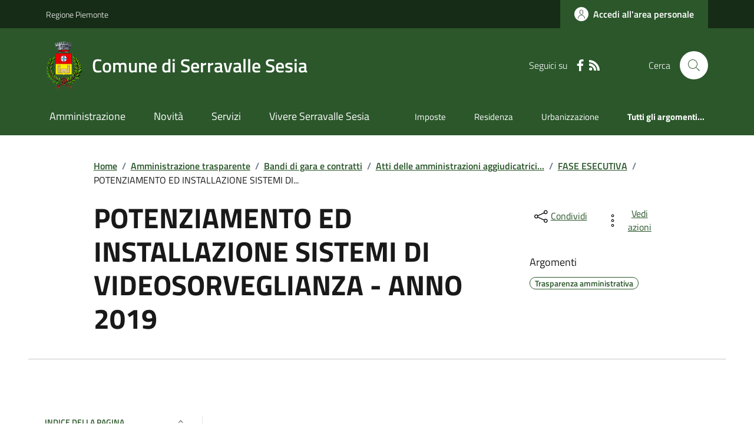

--- FILE ---
content_type: text/html; charset=utf-8
request_url: https://www.comune.serravallesesia.vc.it/Menu?IDDettaglio=243977
body_size: 19569
content:



<!DOCTYPE html>

<html xml:lang="it-IT" xmlns="http://www.w3.org/1999/xhtml" lang="it-IT">
<head id="ctl00_Head"><meta http-equiv="X-UA-Compatible" content="IE=edge" /><title>
	Comune di Serravalle Sesia - POTENZIAMENTO ED INSTALLAZIONE SISTEMI DI VIDEOSORVEGLIANZA - ANNO 2019
</title><meta content="text/html; charset=UTF-8" http-equiv="Content-Type" /><meta charset="UTF-8" /><meta content="text/javascript" http-equiv="Content-Script-Type" /><meta content="text/css" http-equiv="Content-Style-Type" /><meta name="viewport" content="width=device-width, initial-scale=1.0, maximum-scale=6.0" /><meta name="theme-color" content="#317EFB" /><link rel="stylesheet" href="assets\bootstrap-italia\dist\css/bootstrap-italia-comuni.min.css" /><link rel="stylesheet" href="CSS/style.css" /><link rel="stylesheet" href="Css\fontawesome-free-5.15.4-web\css\all.min.css" />

    <script type="text/javascript" src="JS/jquery.min.js"></script>

    <!-- window.__PUBLIC_PATH__ definisce il punto in cui c'è la cartella font di bootstrap italia -->
    <script>window.__PUBLIC_PATH__ = 'assets/bootstrap-italia/dist/fonts'</script>

    <!-- Bootstrap core JS -->
    <script type="text/javascript" async src="assets/bootstrap-italia/dist/js/bootstrap-italia.bundle.min.js"></script>
    <script>
        function loadBootstrapOrRetry() {
            if (typeof bootstrap !== "undefined") {
                // Bootstrap è disponibile, esegui il tuo codice qui
                bootstrap.loadFonts("assets/bootstrap-italia/dist/fonts");
            } else {
                // Bootstrap non è ancora disponibile, ritenta dopo 50 millisecondi
                setTimeout(loadBootstrapOrRetry, 50);              
            }
        }

        // Inizia il ciclo di controllo
        loadBootstrapOrRetry();
    </script>

    <script type="text/javascript" src="script/siscomJS.js?version=2.0"></script>

    <style id="StylePlaceholder" type="text/css"></style>

    <link rel="stylesheet" href="App_Themes\css\stili-custom.css?v=1.0" /><link id="ctl00_CSSSkin" href="CSS/SKIN/srrvllss051/skin.css?v=1" type="text/css" rel="stylesheet" /><link id="ctl00_icoFavicon" rel="icon" type="image/x-icon" class="icoFavicon" /><meta id="MetaDescription" name="DESCRIPTION" content="Sito ufficiale Comune di Serravalle Sesia in provincia di Vercelli in Piemonte. Informazioni sul comune, i servizi, l&#39;amministrazione, la storia." /><meta id="MetaKeywords" name="KEYWORDS" content="Città di Comune di Serravalle Sesia, Comune di Comune di Serravalle Sesia, Comune di Serravalle Sesia, municipio di Comune di Serravalle Sesia, uffici del comune di Comune di Serravalle Sesia, provincia di Vercelli, Regione Piemonte." /><meta id="MetaCopyright" name="COPYRIGHT" content="Copyright Comune di Comune di Serravalle Sesia" /><meta id="MetaAuthor" name="AUTHOR" content="Comune di Comune di Serravalle Sesia" /><meta property="og:title" content="POTENZIAMENTO ED INSTALLAZIONE SISTEMI DI VIDEOSORVEGLIANZA - ANNO 2019" /><meta property="og:type" content="article" /><meta property="og:image" content="null" /><meta property="og:image:width" content="0" /><meta property="og:image:height" content="0" /><meta property="og:url" content="www.comune.serravallesesia.vc.it/Menu?IDDettaglio=243977" /><meta property="og:description" /><meta name="twitter:title" content="POTENZIAMENTO ED INSTALLAZIONE SISTEMI DI VIDEOSORVEGLIANZA - ANNO 2019" /><meta name="twitter:description" /><meta name="twitter:image" content="null" /></head>

<body id="body" class="MenuPushResponsive-push">
    <form name="aspnetForm" method="post" action="./Menu?IDDettaglio=243977" id="aspnetForm" autocomplete="off">
<div>
<input type="hidden" name="__VIEWSTATE" id="__VIEWSTATE" value="/wEPDwULLTE0NTk1NzM0MjkPZBYCZg9kFgQCAQ9kFgICDQ8WAh4EaHJlZgUhQ1NTL1NLSU4vc3Jydmxsc3MwNTEvc2tpbi5jc3M/[base64]////[base64]//////////[base64]/[base64]/ZGQCCw8WAh8CBQQxMjM5ZAIJDxYCHwIFBDEyMzlkGAEFOmN0bDAwJENvbnRlbnRQbGFjZUhvbGRlcjEkY3RsMDAkU2lzY29tVm9jaU1lbnUxJE11bHRpVmlldzEPD2QCA2R73LHJS3itBAoW31MvhL9KIlZ6QtRUTDqHqGsNilZ6ug==" />
</div>

<script type="text/javascript"> $(document).ready(function(){ $(".btn-responsive-home").click(function() { window.location.href = "../../Home"; }); $(".btn-responsive-search").click(function() { window.location.href = "../../Ricerca"; }); }); </script>
<div>

	<input type="hidden" name="__VIEWSTATEGENERATOR" id="__VIEWSTATEGENERATOR" value="8A99A23D" />
</div>

        <div id="ctl00_PanelMasterTop">
	
        


<script type="text/javascript"> function espandiVociMenu(ID) { var nomeSottovoce = 'SottovoceCategoria' + ID; var nomeLabel = 'LabelCategoria' + ID; $("[title='" + nomeSottovoce + "']").toggleClass("show"); if ($("[title='" + nomeLabel + "'").text() == '+') { $("[title='" + nomeLabel + "'").text('-'); $("[title='" + nomeLabel + "'").addClass("expanded"); } else { $("[title='" + nomeLabel + "'").text('+'); $("[title='" + nomeLabel + "'").removeClass("expanded"); }; }</script>
<script type="text/javascript">
    //<![CDATA[
    var __cultureInfo = { "name": "it-IT", "numberFormat": { "CurrencyDecimalDigits": 2, "CurrencyDecimalSeparator": ",", "IsReadOnly": false, "CurrencyGroupSizes": [3], "NumberGroupSizes": [3], "PercentGroupSizes": [3], "CurrencyGroupSeparator": ".", "CurrencySymbol": "€", "NaNSymbol": "Non un numero", "CurrencyNegativePattern": 9, "NumberNegativePattern": 1, "PercentPositivePattern": 1, "PercentNegativePattern": 1, "NegativeInfinitySymbol": "-Infinito", "NegativeSign": "-", "NumberDecimalDigits": 2, "NumberDecimalSeparator": ",", "NumberGroupSeparator": ".", "CurrencyPositivePattern": 2, "PositiveInfinitySymbol": "+Infinito", "PositiveSign": "+", "PercentDecimalDigits": 2, "PercentDecimalSeparator": ",", "PercentGroupSeparator": ".", "PercentSymbol": "%", "PerMilleSymbol": "‰", "NativeDigits": ["0", "1", "2", "3", "4", "5", "6", "7", "8", "9"], "DigitSubstitution": 1 }, "dateTimeFormat": { "AMDesignator": "", "Calendar": { "MinSupportedDateTime": "\/Date(-62135596800000)\/", "MaxSupportedDateTime": "\/Date(253402297199999)\/", "AlgorithmType": 1, "CalendarType": 1, "Eras": [1], "TwoDigitYearMax": 2029, "IsReadOnly": false }, "DateSeparator": "/", "FirstDayOfWeek": 1, "CalendarWeekRule": 2, "FullDateTimePattern": "dddd d MMMM yyyy HH:mm:ss", "LongDatePattern": "dddd d MMMM yyyy", "LongTimePattern": "HH:mm:ss", "MonthDayPattern": "d MMMM", "PMDesignator": "", "RFC1123Pattern": "ddd, dd MMM yyyy HH\u0027:\u0027mm\u0027:\u0027ss \u0027GMT\u0027", "ShortDatePattern": "dd/MM/yyyy", "ShortTimePattern": "HH:mm", "SortableDateTimePattern": "yyyy\u0027-\u0027MM\u0027-\u0027dd\u0027T\u0027HH\u0027:\u0027mm\u0027:\u0027ss", "TimeSeparator": ":", "UniversalSortableDateTimePattern": "yyyy\u0027-\u0027MM\u0027-\u0027dd HH\u0027:\u0027mm\u0027:\u0027ss\u0027Z\u0027", "YearMonthPattern": "MMMM yyyy", "AbbreviatedDayNames": ["dom", "lun", "mar", "mer", "gio", "ven", "sab"], "ShortestDayNames": ["do", "lu", "ma", "me", "gi", "ve", "sa"], "DayNames": ["domenica", "lunedì", "martedì", "mercoledì", "giovedì", "venerdì", "sabato"], "AbbreviatedMonthNames": ["gen", "feb", "mar", "apr", "mag", "giu", "lug", "ago", "set", "ott", "nov", "dic", ""], "MonthNames": ["gennaio", "febbraio", "marzo", "aprile", "maggio", "giugno", "luglio", "agosto", "settembre", "ottobre", "novembre", "dicembre", ""], "IsReadOnly": false, "NativeCalendarName": "calendario gregoriano", "AbbreviatedMonthGenitiveNames": ["gen", "feb", "mar", "apr", "mag", "giu", "lug", "ago", "set", "ott", "nov", "dic", ""], "MonthGenitiveNames": ["gennaio", "febbraio", "marzo", "aprile", "maggio", "giugno", "luglio", "agosto", "settembre", "ottobre", "novembre", "dicembre", ""] }, "eras": [1, "d.C.", null, 0] };//]]>
</script>

<div id="alto" style="display: none"><a href="#contenuto" tabindex="0" title="Link diretto al contenuto della pagina.">Vai al contenuto della pagina.</a></div>
<!--  Fine link per saltare il menu e andare subito al contenuto%-->
<header class="it-header-wrapper" data-bs-target="#header-nav-wrapper">
    <div class="it-header-slim-wrapper">
        <div class="container">
            <div class="row">
                <div class="col-12">
                    <div class="it-header-slim-wrapper-content">
                        <div class="d-lg-block navbar-brand">
                            <a href="https://www.regione.Piemonte.it" title="Link al sito della Regione Piemonte" class="" target="_blank">Regione Piemonte</a>
                        </div>
                        <!-- link superiori di servizio ad esempio ad accessibilita', mappa, etc-->

                        <div class="it-header-slim-right-zone" role="navigation">
                           
                            <a id="ctl00_ctl12_btnAccedi" class="btn btn-primary btn-icon btn-full" data-element="personal-area-login" aria-label="Accedere alla propria area personale" href="areaRiservata">
                                <span class="rounded-icon" aria-hidden="true">
                                    <svg class="icon icon-primary">
                                        <use xlink:href="assets/bootstrap-italia/dist/svg/sprites.svg#it-user"></use>
                                    </svg>
                                </span>
                                <span class="d-none d-lg-block">Accedi all'area personale</span>
                            </a>
                        </div>
                    </div>
                </div>
            </div>
        </div>
    </div>
    <div class="it-nav-wrapper">
        <div class="it-header-center-wrapper">
            <div class="container">
                <div class="row">
                    <div class="col-12">
                        <div class="it-header-center-content-wrapper">

                            <div class="it-brand-wrapper">

                                <a href="Home" title="Home Page del sito del Comune di Serravalle Sesia" class="it-brand-title">
                                    <img src="portals/1239/Skins/skinXhtml/Images/stemma.webp" class="icon widthAuto" alt="Stemma dell'Ente" />
                                    <div class="it-brand-text">
                                        <div class="it-brand-title">Comune di Serravalle Sesia</div>
                                    </div>
                                </a>

                            </div>

                            <div id="ctl00_ctl12_pnlSiscomRicercaHomeAGID">
		<div id="ctl00_ctl12_pnlSiscomRicercaHomeAGID">
	<div id="ctl00_ctl12_ctl02_PanelContenitore" class="it-right-zone">
		
    <div id="ctl00_ctl12_ctl02_PanelSocial" class="it-socials d-none d-lg-flex">
			
        <div id="ctl00_ctl12_ctl02_PanelTestoSocial" class="Seguici">
				
            <span id="ctl00_ctl12_ctl02_TestoSocial" style="margin-right:10px">Seguici su</span>
        
			</div>
        <div id="ctl00_ctl12_ctl02_Panel1" class="Facebook" style="display: inline block;">
				
            <a id="ctl00_ctl12_ctl02_LinkFacebook" title="Link alla pagina Facebook - il link si apre in una nuova finestra" href="http://@comuneserravallesesia" target="_blank"><svg class='icon icon-sm icon-white align-top'><use xlink:href='assets/bootstrap-italia/dist/svg/sprites.svg#it-facebook'></use></svg></a>
        
			</div>
        
        
        
        
        
        
        
        <div id="ctl00_ctl12_ctl02_panelRss" style="display: inline-block;">
				
            <a id="ctl00_ctl12_ctl02_LinkRss" title="Link alla pagina RSS - il link si apre in una nuova finestra" href="Rss" target="_blank"><svg class='icon icon-sm icon-white align-top'><use xlink:href='assets/bootstrap-italia/dist/svg/sprites.svg#it-rss'></use></svg></a>
        
			</div>
        
    
		</div>
    <div class="it-search-wrapper">
        <span class="d-none d-md-block">Cerca</span>
        <a id="ctl00_ctl12_ctl02_linkRicerca" aria-label="Cerca nel sito" href="Ricerca">
            <i class="search-link rounded-icon" type="button" data-bs-toggle="modal" data-bs-target="#search-modal" aria-label="Cerca nel sito">
                <svg class="icon">
                    <use href="assets/bootstrap-italia/dist/svg/sprites.svg#it-search"></use>
                </svg>
            </i>           
        </a>
    </div>

	</div>



<script type="text/javascript">
    // Scorro in basso fino al ContenitoreFooter
    function bottomFunction() {
        $('html,body').animate({ scrollTop: $(".ContenitoreFooter").offset().top }, 'slow');
    }
</script>

</div>
	</div>

                        </div>
                    </div>

                    <div id="RigaMenuPush" class="MenuPushResponsive MenuPushResponsive-vertical MenuPushResponsive-left">
                        <div>
                            <div id="_RigaElencoMenuPush">

                                <div class="contenitoreNoBorderNoTitolo">

                                    <div class="contenutocontainer">
                                        <div>
                            <div id="ctl00_ctl12_pnlSiscomMenuResponsiveAGID">
		<div id="ctl00_ctl12_pnlSiscomMenuResponsiveAGID">
	

<script type="text/javascript">
    $(document).ready(function () {
        //When btn is clicked
        $(".btn-menu-responsive-chiudi").click(function () {
            $("#menudiservizio").toggleClass("show");
            $(".MenuPushElencoVoci").toggleClass("MenuPushElencoVociAttivo");
            $(".MenuPushOverlay").toggleClass("MenuPushOverlayAttivo");
            $(this).toggleClass("active");
            $(document.body).toggleClass("MenuPushResponsive-push-toright");
            $("#RigaMenuPush").toggleClass("MenuPushResponsive-open");
        });
    });
</script>

<div class="navbar-collapsable" style="padding-bottom: 24px;">
    <div class="btn-menu-responsive-chiudi" title="Chiudi">
        <span class="d-none text-black">Nascondi la navigazione</span>
        <svg class="icon">
            <use href="assets/bootstrap-italia/dist/svg/sprites.svg#it-close-big"></use>
        </svg>
    </div>
    <div class="menu-wrapper" title="Home">
        <a id="ctl00_ctl12_ctl00_LinkHome" class="logo-hamburger"><img id="ctl00_ctl12_ctl00_imgLogoEnte" class="icon" alt="Stemma dell&#39;Ente" src="portals/1239/Skins/skinXhtml/Images/stemma.webp" style="border-width:0px;" />
            <div class="it-brand-text">
                <span id="ctl00_ctl12_ctl00_lblNomeEnte" class="it-brand-title">Comune di Serravalle Sesia</span>
            </div>
        </a>
    </div>
    <div id="ctl00_ctl12_ctl00_PanelContenitore" class="MenuPushElencoVoci" style="width: 100%!important; position: relative;">
		
    <ul class="navbar-nav"><li class="nav-item"><a title="Link alla pagina Amministrazione" class="nav-link" href="Amministrazionedettagli">Amministrazione</a></li><li class="nav-item"><a title="Link alla pagina Aree Tematiche" class="nav-link" href="Notizie">Novit&#224;</a></li><li class="nav-item"><a title="Link alla pagina Servizi" class="nav-link" href="Servizi">Servizi</a></li><li class="nav-item"><a title="Link alla pagina Vivere Serravalle Sesia" class="nav-link" href="Guidadettagli">Vivere il Comune</a></li></ul><div class="clear">

		</div><ul class='navbar-nav navbar-secondary mt-20'><li class='nav-item'><a class="nav-link" href="Dettaglioargomenti?IDCategoria=3012">Imposte</a></li><li class='nav-item'><a class="nav-link" href="Dettaglioargomenti?IDCategoria=3033">Residenza</a></li><li class='nav-item'><a class="nav-link" href="Dettaglioargomenti?IDCategoria=3044">Urbanizzazione</a></li><li class='nav-item'><a class="nav-link" data-element="all-topics" href="Argomenti"><span class='fw-bold'>Tutti gli argomenti...</span></a></li></ul>
	</div>
    <div id="ctl00_ctl12_ctl00_PanelSocial" class="it-socials">
		
        <div id="ctl00_ctl12_ctl00_PanelTestoSocial" class="Seguici">
			
            <span id="ctl00_ctl12_ctl00_TestoSocial">Seguici su</span>
        
		</div>

        <div id="ctl00_ctl12_ctl00_Panel1" style="display: inline-block;">
			
            <a id="ctl00_ctl12_ctl00_LinkFacebook" title="Link alla pagina Facebook - il link si apre in una nuova finestra" href="http://@comuneserravallesesia" target="blank"><svg class='icon icon-sm icon-green align-top'><use xlink:href='assets/bootstrap-italia/dist/svg/sprites.svg#it-facebook'></use></svg></a>
        
		</div>
        
        
        
        
        
        
        
        
    
	</div>
</div>



<div id="ctl00_ctl12_ctl00_pnlOverlay" class="MenuPushOverlay">

	</div>







</div>
	</div>
                                        </div>
                                    </div>

                                </div>

                            </div>
                        </div>
                    </div>
                </div>
            </div>
        </div>

        <div id="it-header-navbar-wrapper" class="it-header-navbar-wrapper">
            
            <div class="container">
                <div id="row">
                    <div class="col-12">

                        <nav class="navbar navbar-expand-lg has-megamenu" aria-label="Navigazione principale">
                            <div class="custom-navbar-toggler btn-responsive-menu">

                                <svg class="icon">
                                    <use href="images/svg/sprites.svg#it-burger"></use>
                                </svg>

                                <div class="btn-responsive-home" title="Home"></div>
                                <div class="btn-responsive-search" title="Ricerca"></div>
                            </div>

                            <div id="ctl00_ctl12_pnlSiscomMenuTematicoAGID">
		<div id="ctl00_ctl12_pnlSiscomMenuTematicoAGID">
	



<div class="navbar-collapsable" id="nav4" style="display: none;" aria-hidden="true">
    <div class="overlay fade" style="display: none;"></div>
    <div class="close-div">
        <button class="btn close-menu" type="button" data-focus-mouse="false">
            <span class="d-none text-black">Nascondi la navigazione</span>
            <svg class="icon">
                <use href="images/svg/sprites.svg#it-close-big"></use>
            </svg>
        </button>
    </div>

    <div id="ctl00_ctl12_ctl01_PanelContenitore" class="menu-wrapper">
		
        <a href="#" aria-label="home Nome del Comune" class="logo-hamburger">
            <svg class="icon" aria-hidden="true">
                <use href="images/svg/sprites.svg#it-pa"></use>
            </svg>
            <div class="it-brand-text">
                <div class="it-brand-title">Nome del Comune</div>
            </div>
        </a>

    <nav aria-label="Principale"><ul class="navbar-nav" data-element="main-navigation"><li class="nav-item"><a title="Link alla pagina Amministrazione" class="nav-link" data-element="management" href="Amministrazionedettagli">Amministrazione</a></li><li class="nav-item"><a title="Link alla pagina Novit&#224;" class="nav-link" data-element="news" href="Notizie">Novit&#224;</a></li><li class="nav-item"><a title="Link alla pagina Servizi" class="nav-link" data-element="all-services" href="Servizi">Servizi</a></li><li class="nav-item"><a title="Link alla pagina Vivere Serravalle Sesia" class="nav-link" data-element="live" href="Guidadettagli">Vivere Serravalle Sesia</a></li></nav></ul><div class="clear">

		</div><nav aria-label="Secondaria"><ul class='navbar-nav navbar-secondary'><li class='nav-item'><a class="nav-link" href="Dettaglioargomenti?IDCategoria=3012">Imposte</a></li><li class='nav-item'><a class="nav-link" href="Dettaglioargomenti?IDCategoria=3033">Residenza</a></li><li class='nav-item'><a class="nav-link" href="Dettaglioargomenti?IDCategoria=3044">Urbanizzazione</a></li><li class='nav-item'><a class="nav-link" data-element="all-topics" href="Argomenti"><span class='fw-bold'>Tutti gli argomenti...</span></a></li></nav></ul>
	</div>
</div>




</div>
	</div>
                        </nav>
                    </div>
                </div>
            </div>
        </div>

    </div>
</header>



<input type="hidden" name="ctl00$ctl12$CreaStaticPage" id="ctl00_ctl12_CreaStaticPage" value="False" />
</div>

        

        
    
    
    <div id="ctl00_ContentPlaceHolder1_PanelContent">
	

<div class="container" id="main-container">
    <div class="row justify-content-center">
        <div class="col-12 col-lg-10">
            <div class="cmp-breadcrumbs" role="navigation">
                <nav class="breadcrumb-container">
                    <div id="ctl00_ContentPlaceHolder1_ctl00_TiTroviIn1_ContenitoreTiTroviIn" class="breadcrumb-container">
		<div class="breadcrumb-container">
			<ol class='breadcrumb p-0' data-element='breadcrumb'><li class='breadcrumb-item'><a href="Home">Home</a><span class='separator'>/</span></li><li class='breadcrumb-item'><a href="Menu?IDDettaglio=95868">Amministrazione trasparente</a><span class='separator'>/</span></li><li class='breadcrumb-item'><a href="Menu?IDDettaglio=95920">Bandi di gara e contratti</a><span class='separator'>/</span></li><li class='breadcrumb-item'><a href="Menu?IDDettaglio=183028">Atti delle amministrazioni aggiudicatrici...</a><span class='separator'>/</span></li><li class='breadcrumb-item'><a href="Menu?IDDettaglio=239417">FASE ESECUTIVA</a><span class='separator'>/</span></li><li class='breadcrumb-item'><span>POTENZIAMENTO ED INSTALLAZIONE SISTEMI DI...</span></li></ol>
		</div>
	</div>



                </nav>
            </div>
        </div>
    </div>
</div>


        
       
        <div id="ctl00_ContentPlaceHolder1_ctl00_SiscomVociMenu1_Panel5" class="SiscomCenter">
		
            <div class="container">
                <div class="row justify-content-center">
                    <div class="col-12 col-lg-10">
                        <div class="cmp-heading pb-3 pb-lg-4">
                            <div class="row">
                                <div class="col-lg-8">
                                    <h3 class="title-xxxlarge">
                                        <span id="ctl00_ContentPlaceHolder1_ctl00_SiscomVociMenu1_LabelTitolo3" class="TitoloVociMenu " style="display:inline-block;width:100%;">POTENZIAMENTO ED INSTALLAZIONE SISTEMI DI VIDEOSORVEGLIANZA - ANNO 2019</span>
                                    </h3>
                                    <span id="ctl00_ContentPlaceHolder1_ctl00_SiscomVociMenu1_lblDescrSintetica3" class="subtitle-small mb-3"></span>

                                </div>
                                <div class="col-lg-3 offset-lg-1 mt-5 mt-lg-0">
                                    

<script type="text/javascript" src="JS/file-saver.min.js"></script>
<div class="row">
    <div class="col col-6">
        <div class="dropdown">
            <button aria-label="condividi sui social" class="btn btn-dropdown dropdown-toggle text-decoration-underline d-inline-flex align-items-center fs-0" type="button" id="shareActions" data-bs-toggle="dropdown" aria-haspopup="true" aria-expanded="false">
                <svg class="icon" aria-hidden="true">
                    <use xlink:href="assets/bootstrap-italia/dist/svg/sprites.svg#it-share"></use>
                </svg>
                <small>Condividi</small>
            </button>
            <div class="dropdown-menu shadow-lg" aria-labelledby="shareActions">
                <div class="link-list-wrapper">
                    <ul class="link-list" role="menu">
                        <li role="none">
                            <a id="ctl00_ContentPlaceHolder1_ctl00_SiscomVociMenu1_SiscomCondividi1_linkFacebook" cssclass="list-item" role="menuitem" onclick="javascript:condividiSocial(&#39;facebook&#39;,&#39;&#39;);return false;">
                                <svg class="icon" aria-hidden="true">
                                    <use xlink:href="assets/bootstrap-italia/dist/svg/sprites.svg#it-facebook"></use>
                                </svg>
                                <span>Facebook</span>
                            </a>
                        </li>
                        <li role="none">
                            <a id="ctl00_ContentPlaceHolder1_ctl00_SiscomVociMenu1_SiscomCondividi1_linkTwitter" cssclass="list-item" role="menuitem" onclick="javascript:condividiSocial(&#39;twitter&#39;,&#39;&#39;,&#39;Titolo&#39;);return false;">
                                <svg class="icon" aria-hidden="true">
                                    <use xlink:href="assets/bootstrap-italia/dist/svg/sprites.svg#it-twitter"></use>
                                </svg>
                                <span>X</span>
                            </a>
                        </li>
                        <li role="none">
                            <a id="ctl00_ContentPlaceHolder1_ctl00_SiscomVociMenu1_SiscomCondividi1_linkLinkedin" cssclass="list-item" role="menuitem" onclick="javascript:condividiSocial(&#39;linkedin&#39;,&#39;&#39;);return false;">
                                <svg class="icon" aria-hidden="true">
                                    <use xlink:href="assets/bootstrap-italia/dist/svg/sprites.svg#it-linkedin"></use>
                                </svg>
                                <span>Linkedin</span>
                            </a>
                        </li>
                        <li role="none">
                            <a id="ctl00_ContentPlaceHolder1_ctl00_SiscomVociMenu1_SiscomCondividi1_linkWhatsapp" cssclass="list-item" role="menuitem" onclick="javascript:condividiSocial(&#39;whatsapp&#39;,&#39;&#39;);return false;">
                                <svg class="icon" aria-hidden="true">
                                    <use xlink:href="assets/bootstrap-italia/dist/svg/sprites.svg#it-whatsapp"></use>
                                </svg>
                                <span>Whatsapp</span>
                            </a>
                        </li>
                        <li role="none">
                            <a id="ctl00_ContentPlaceHolder1_ctl00_SiscomVociMenu1_SiscomCondividi1_linktelegram" cssclass="list-item" role="menuitem" onclick="javascript:condividiSocial(&#39;telegram&#39;,&#39;&#39;,&#39;Titolo&#39;);return false;">
                                <svg class="icon" aria-hidden="true">
                                    <use xlink:href="assets/bootstrap-italia/dist/svg/sprites.svg#it-telegram"></use>
                                </svg>
                                <span>Telegram</span>
                            </a>
                        </li>
                    </ul>
                </div>
            </div>
        </div>
    </div>
    <div class="col col-6">
        <div class="dropdown">
            <button aria-label="vedi azioni da compiere sulla pagina" class="btn btn-dropdown dropdown-toggle text-decoration-underline d-inline-flex align-items-center fs-0" type="button" id="viewActions" data-bs-toggle="dropdown" aria-haspopup="true" aria-expanded="false">
                <svg class="icon" aria-hidden="true">
                    <use xlink:href="assets/bootstrap-italia/dist/svg/sprites.svg#it-more-items"></use>
                </svg>
                <small>Vedi azioni</small>
            </button>
            <div class="dropdown-menu shadow-lg" aria-labelledby="viewActions">
                <div class="link-list-wrapper">
                    <ul class="link-list" role="menu">
                        <li role="none">
                            <a id="ctl00_ContentPlaceHolder1_ctl00_SiscomVociMenu1_SiscomCondividi1_btnDownloadPage" CssClass="list-item" role="menuitem" onclick="$(&#39;head&#39;).prepend(&#39;&lt;base href=&quot;http://www.comune.serravallesesia.vc.it/&quot; > &#39;); saveAs(new Blob([$(&#39;html&#39;).html()], {type: &#39;text/plain;charset=utf-8&#39;}), &#39;Titolo&#39;+&#39;.html&#39;);return false;">
                        <svg class="icon" aria-hidden="true">
                            <use xlink:href="assets/bootstrap-italia/dist/svg/sprites.svg#it-download"></use>
                        </svg>
                        <span>Scarica</span>
                            </a>
                        </li>
                        <li role="none">
                            <a class="list-item" href="#" onclick="window.print();return false;" role="menuitem">
                                <svg class="icon" aria-hidden="true">
                                    <use xlink:href="assets/bootstrap-italia/dist/svg/sprites.svg#it-print"></use>
                                </svg>
                                <span>Stampa</span>
                            </a>
                        </li>
                        
                        <li role="none">
                            <a id="ctl00_ContentPlaceHolder1_ctl00_SiscomVociMenu1_SiscomCondividi1_linkMail" CssClass="list-item" role="menuitem" onclick="window.location.href=&#39;mailto:?subject=www.comune.serravallesesia.vc.it&amp;body=http://www.comune.serravallesesia.vc.it/Menu?IDDettaglio=243977&#39;">
                        <svg class="icon" aria-hidden="true">
                            <use xlink:href="assets/bootstrap-italia/dist/svg/sprites.svg#it-mail"></use>
                        </svg>
                        <span>Invia</span>
                            </a>
                        </li>
                    </ul>
                </div>
            </div>
        </div>
    </div>
</div>

<input type="hidden" name="ctl00$ContentPlaceHolder1$ctl00$SiscomVociMenu1$SiscomCondividi1$descrizione" id="ctl00_ContentPlaceHolder1_ctl00_SiscomVociMenu1_SiscomCondividi1_descrizione" value="Titolo" />

                                    <div class="mt-4 mb-4">
                                        <span id="ctl00_ContentPlaceHolder1_ctl00_SiscomVociMenu1_lblArgomenti" class="subtitle-small">Argomenti</span>
                                        <div id="ctl00_ContentPlaceHolder1_ctl00_SiscomVociMenu1_pnlArgomenti" class="chip-wrapper mt-2">
			<a class="text-decoration-none" href="Dettaglioargomenti?IDCategoria=3041"><div class="chip chip-simple chip-primary">
				<span class="chip-label">Trasparenza amministrativa</span>
			</div></a>
		</div>
                                    </div>
                                </div>
                            </div>
                        </div>
                    </div>
                    <hr class="d-none d-lg-block mt-2">
                </div>
            </div>
        
	</div>

        

        <div class="container">
            <div class="row mt-4 mt-lg-80 pb-lg-80 pb-40">
                <div class="col-12 col-lg-3 mb-4 border-col">
                    <aside class="cmp-navscroll sticky-top" aria-labelledby="accordion-title-one">
                        <div class="inline-menu">
                            <div class="link-list-wrapper">
                                <ul>
                                    <li>
                                        <a class="list-item large medium right-icon p-0 text-decoration-none" href="#collapse-one" data-bs-toggle="collapse" aria-expanded="true" aria-controls="collapse-one" data-focus-mouse="true">
                                            <span class="list-item-title-icon-wrapper pb-10 px-3">
                                                <span id="accordion-title-one" class="title-xsmall-semi-bold">INDICE DELLA PAGINA</span>
                                                <svg class="icon icon-xs right">
                                                    <use href="assets/bootstrap-italia/dist/svg/sprites.svg#it-expand"></use>
                                                </svg>
                                            </span>
                                            <!-- Progress Bar -->
                                            <div class="progress bg-light">
                                                <div class="progress-bar" id="progressBar" role="progressbar" style="width: 0%" aria-valuenow="15" aria-valuemin="0" aria-valuemax="100"></div>
                                            </div>
                                        </a>
                                        <div id="ctl00_ContentPlaceHolder1_ctl00_SiscomVociMenu1_pnlIndicePagina" class="pnlIndicePagina">
		<ul class='link-sublist collapse show' id='collapse-one' data-element='page-index'><li><a class="text-decoration-none list-item" href="#allegati" data-focus-mouse="false"><span class="title-medium">Documenti e Allegati</span></a></li></ul>
	</div>
                                    </li>
                                </ul>
                            </div>
                        </div>
                    </aside>
                </div>

                <div class="col-12 col-lg-8 offset-lg-1">

                    <div id="ctl00_ContentPlaceHolder1_ctl00_SiscomVociMenu1_Panel3" class="Table3" style="width:100%;">
		
                    <span id="allegati"><h4 class='titoloSezioneDettaglio'>Documenti e Allegati</h4></span><div id="ctl00_ContentPlaceHolder1_ctl00_SiscomVociMenu1_pnlTreeViewContainer" class="cmp-accordion">
			
                        <div id="ctl00_ContentPlaceHolder1_ctl00_SiscomVociMenu1_pnlTreeView">
				<div class="accordion-item">
					<div id="headingfaq-0" class="accordion-header">
						<a class="accordion-button title-snall-semi-bold py-3 text-decoration-none " data-bs-toggle="collapse" data-bs-target="#collapsefaq-0" aria-expanded="false" aria-controls="collapsefaq-0" data-focus-mouse="false"><div class="button-wrapper text-decoration-none">
							Documenti allegati
						</div></a>
					</div><div id="collapsefaq-0" class="accordion-collapse p-0 collapse show" data-bs-parent="#accordionExamplefaq-0" role="region" aria-labelledby="headingfaq-0">
						<div class="accordion-body">
							<p class='mb-3'></p><div>
								<div class="card card-teaser shadow mb-3 rounded">
									<div class="card-body">
										<a title="Scarica il file allegato - il file verra&#39; aperto in una nuova pagina" class="card-title text-paragraph-regular-medium-semi d-block text-decoration-none mb-0" href="portals/1239/SiscomArchivio/8/UT-2019-00414.PDF" target="_blank"><i class='fa fa-file-pdf m-1'></i><span class="text-decoration-none">DETERMINA A CONTRARRE (279,24 KB - Pubblicato il 20/11/2023)</span></a>
									</div>
								</div><div class="card card-teaser shadow mb-3 rounded">
									<div class="card-body">
										<a title="Scarica il file allegato - il file verra&#39; aperto in una nuova pagina" class="card-title text-paragraph-regular-medium-semi d-block text-decoration-none mb-0" href="portals/1239/SiscomArchivio/8/UT-2019-00437.PDF" target="_blank"><i class='fa fa-file-pdf m-1'></i><span class="text-decoration-none">AGGIUDICAZIONE LAVORI - Ditta  ENET SOLUTIONS SRL (352,25 KB - Pubblicato il 20/11/2023)</span></a>
									</div>
								</div><div class="card card-teaser shadow mb-3 rounded">
									<div class="card-body">
										<a title="Scarica il file allegato - il file verra&#39; aperto in una nuova pagina" class="card-title text-paragraph-regular-medium-semi d-block text-decoration-none mb-0" href="portals/1239/SiscomArchivio/8/UT-2020-00066.PDF" target="_blank"><i class='fa fa-file-pdf m-1'></i><span class="text-decoration-none">SUBAPPALTO - Impresa VIOLI SRL (241,28 KB - Pubblicato il 20/11/2023)</span></a>
									</div>
								</div><div class="card card-teaser shadow mb-3 rounded">
									<div class="card-body">
										<a title="Scarica il file allegato - il file verra&#39; aperto in una nuova pagina" class="card-title text-paragraph-regular-medium-semi d-block text-decoration-none mb-0" href="portals/1239/SiscomArchivio/8/UT-2020-00195.PDF" target="_blank"><i class='fa fa-file-pdf m-1'></i><span class="text-decoration-none">REVOCA SUBAPPALTO - Impresa VIOLI SRL (212,11 KB - Pubblicato il 20/11/2023)</span></a>
									</div>
								</div><div class="card card-teaser shadow mb-3 rounded">
									<div class="card-body">
										<a title="Scarica il file allegato - il file verra&#39; aperto in una nuova pagina" class="card-title text-paragraph-regular-medium-semi d-block text-decoration-none mb-0" href="portals/1239/SiscomArchivio/8/AP-2020-101502.PDF" target="_blank"><i class='fa fa-file-pdf m-1'></i><span class="text-decoration-none">CONTRATTO (42,8 KB - Pubblicato il 20/11/2023)</span></a>
									</div>
								</div><div class="card card-teaser shadow mb-3 rounded">
									<div class="card-body">
										<a title="Scarica il file allegato - il file verra&#39; aperto in una nuova pagina" class="card-title text-paragraph-regular-medium-semi d-block text-decoration-none mb-0" href="portals/1239/SiscomArchivio/8/CRE_001.pdf" target="_blank"><i class='fa fa-file-pdf m-1'></i><span class="text-decoration-none">CERTIFICATO DI REGOLARE ESECUZIONE (1,15 MB - Pubblicato il 20/11/2023)</span></a>
									</div>
								</div>
							</div>
						</div>
					</div>
				</div>
			</div>
                    
		</div>
	</div>

                    

                    <div id="ctl00_ContentPlaceHolder1_ctl00_SiscomVociMenu1_pnlVoci3">

	</div>

                    <div id="ctl00_ContentPlaceHolder1_ctl00_SiscomVociMenu1_pnlFinale">
		<span class="text-paragraph-small mb-0 d-inline-block mt-30">Pagina aggiornata il 24/11/2023 13:50</span>
	</div>
                    <br />

                    <div id="ctl00_ContentPlaceHolder1_ctl00_SiscomVociMenu1_Panel7" class="ParIndietro" style="width:100%;">
		
                        <a href="javascript:history.back()" class="btn btn-sm steppers-btn-prev p-0" title="Indietro">
                            <svg class="icon icon-primary icon-sm" aria-hidden="true">
                                <use href="assets/bootstrap-italia/dist/svg/sprites.svg#it-chevron-left"></use></svg>
                            <span id="ctl00_ContentPlaceHolder1_ctl00_SiscomVociMenu1_Label1" class="SiscomLinkGrande">Indietro</span>
                        </a>
                    
	</div>
                </div>
            </div>
        </div>


    












</div>


        <div id="ctl00_PanelMasterBottom">
	



<div class="bg-primary">
    <div class="container">
        <div class="row d-flex justify-content-center bg-primary">
            <div class="col-12 col-lg-6">
                <div class="cmp-rating pt-lg-80 pb-lg-80" id="">
                    <div class="card shadow card-wrapper" data-element="feedback">
                        <div id="ctl00_ctl13_SiscomFeedback1_pnlVoti" class="cmp-rating__card-first">
		
                            <div class="card-header border-0">
                                <h2 class="title-medium-2-semi-bold mb-0" data-element="feedback-title">
                                    <span id="ctl00_ctl13_SiscomFeedback1_lblTitolo">Quanto sono chiare le informazioni su questa pagina?</span></h2>
                            </div>
                            <div class="card-body">
                                <fieldset class="rating">
                                    <legend class="visually-hidden">Valuta da 1 a 5 stelle la pagina</legend>
                                    <input type="radio" id="star5a" name="ratingA" value="5">
                                    <label class="full rating-star active" for="star5a" data-element="feedback-rate-5">

                                        <svg class="icon icon-sm" role="img" aria-labelledby="first-star">
                                            <use href="assets/bootstrap-italia/dist/svg/sprites.svg#it-star-full"></use>
                                        </svg>
                                        <span class="visually-hidden" id="first-star">Valuta 5 stelle su 5</span>

                                    </label>
                                    <input type="radio" id="star4a" name="ratingA" value="4">
                                    <label class="full rating-star active" for="star4a" data-element="feedback-rate-4">

                                        <svg class="icon icon-sm" role="img" aria-labelledby="second-star">
                                            <use href="assets/bootstrap-italia/dist/svg/sprites.svg#it-star-full"></use>
                                        </svg>
                                        <span class="visually-hidden" id="second-star">Valuta 4 stelle su 5</span>

                                    </label>
                                    <input type="radio" id="star3a" name="ratingA" value="3">
                                    <label class="full rating-star active" for="star3a" data-element="feedback-rate-3">

                                        <svg class="icon icon-sm" role="img" aria-labelledby="third-star">
                                            <use href="assets/bootstrap-italia/dist/svg/sprites.svg#it-star-full"></use>
                                        </svg>
                                        <span class="visually-hidden" id="third-star">Valuta 3 stelle su 5</span>


                                    </label>
                                    <input type="radio" id="star2a" name="ratingA" value="2">
                                    <label class="full rating-star active" for="star2a" data-element="feedback-rate-2">

                                        <svg class="icon icon-sm" role="img" aria-labelledby="fourth-star">
                                            <use href="assets/bootstrap-italia/dist/svg/sprites.svg#it-star-full"></use>
                                        </svg>
                                        <span class="visually-hidden" id="fourth-star">Valuta 2 stelle su 5</span>

                                    </label>
                                    <input type="radio" id="star1a" name="ratingA" value="1">
                                    <label class="full rating-star active" for="star1a" data-element="feedback-rate-1">

                                        <svg class="icon icon-sm" role="img" aria-labelledby="fifth-star">
                                            <use href="assets/bootstrap-italia/dist/svg/sprites.svg#it-star-full"></use>
                                        </svg>
                                        <span class="visually-hidden" id="fifth-star">Valuta 1 stelle su 5</span>

                                    </label>
                                </fieldset>
                            </div>
                        
	</div>
                        <div id="ctl00_ctl13_SiscomFeedback1_pnlFine" class="cmp-rating__card-second d-none" data-step="3">
		
                            <div class="card-header border-0 mb-0">
                                <h2 class="title-medium-2-bold mb-0" id="rating-feedback">Grazie, il tuo parere ci aiuterà a migliorare il servizio!</h2>
                            </div>
                        
	</div>

                        <div class="form-rating d-none">
                            <div class="d-none" data-step="1">
                                <div class="cmp-steps-rating">
                                    <fieldset id="fieldset-rating-one" class="fieldset-rating-one" data-element="feedback-rating-positive">
                                        <div class="iscrizioni-header w-100">
                                            <h3 class="step-title d-flex align-items-center justify-content-between drop-shadow">
                                                <legend class="d-block d-lg-inline" data-element="feedback-rating-question">Quali sono stati gli aspetti che hai preferito?
                                                </legend>
                                                <span class="step">1/2</span>
                                            </h3>
                                        </div>
                                        <div class="cmp-steps-rating__body">
                                            <div class="cmp-radio-list">
                                                <div class="card card-teaser shadow-rating">
                                                    <div class="card-body">
                                                        <div class="form-check m-0">
                                                            <div class="radio-body border-bottom border-light cmp-radio-list__item radioFeedback">
                                                                <input name="rating1" type="radio" id="radio-1">
                                                                <label for="radio-1" class="active" data-element="feedback-rating-answer">Le indicazioni erano chiare</label>
                                                            </div>
                                                            <div class="radio-body border-bottom border-light cmp-radio-list__item radioFeedback">
                                                                <input name="rating1" type="radio" id="radio-2">
                                                                <label for="radio-2" class="active" data-element="feedback-rating-answer">Le indicazioni erano complete</label>
                                                            </div>
                                                            <div class="radio-body border-bottom border-light cmp-radio-list__item radioFeedback">
                                                                <input name="rating1" type="radio" id="radio-3">
                                                                <label for="radio-3" class="active" data-element="feedback-rating-answer">Capivo sempre che stavo procedendo correttamente</label>
                                                            </div>
                                                            <div class="radio-body border-bottom border-light cmp-radio-list__item radioFeedback">
                                                                <input name="rating1" type="radio" id="radio-4">
                                                                <label for="radio-4" class="active" data-element="feedback-rating-answer">Non ho avuto problemi tecnici</label>
                                                            </div>
                                                            <div class="radio-body border-bottom border-light cmp-radio-list__item radioFeedback">
                                                                <input name="rating1" type="radio" id="radio-5">
                                                                <label for="radio-5" class="active" data-element="feedback-rating-answer">Altro</label>
                                                            </div>
                                                        </div>
                                                    </div>
                                                </div>
                                            </div>
                                        </div>
                                    </fieldset>
                                    <fieldset id="fieldset-rating-two" class="fieldset-rating-two" data-element="feedback-rating-negative">
                                        <div class="iscrizioni-header w-100">
                                            <h3 class="step-title d-flex align-items-center justify-content-between drop-shadow">
                                                <legend class="d-block d-lg-inline" data-element="feedback-rating-question">Dove hai incontrato le maggiori difficoltà?
                                                </legend>
                                                <span class="step">1/2</span>
                                            </h3>
                                        </div>
                                        <div class="cmp-steps-rating__body">
                                            <div class="cmp-radio-list">
                                                <div class="card card-teaser shadow-rating">
                                                    <div class="card-body">
                                                        <div class="form-check m-0">
                                                            <div class="radio-body border-bottom border-light cmp-radio-list__item radioFeedback">
                                                                <input name="rating2" type="radio" id="radio-6">
                                                                <label for="radio-6" class="active" data-element="feedback-rating-answer">A volte le indicazioni non erano chiare</label>
                                                            </div>
                                                            <div class="radio-body border-bottom border-light cmp-radio-list__item radioFeedback">
                                                                <input name="rating2" type="radio" id="radio-7">
                                                                <label for="radio-7" class="active" data-element="feedback-rating-answer">A volte le indicazioni non erano complete</label>
                                                            </div>
                                                            <div class="radio-body border-bottom border-light cmp-radio-list__item radioFeedback">
                                                                <input name="rating2" type="radio" id="radio-8">
                                                                <label for="radio-8" class="active" data-element="feedback-rating-answer">A volte non capivo se stavo procedendo correttamente</label>
                                                            </div>
                                                            <div class="radio-body border-bottom border-light cmp-radio-list__item radioFeedback">
                                                                <input name="rating2" type="radio" id="radio-9">
                                                                <label for="radio-9" class="active" data-element="feedback-rating-answer">Ho avuto problemi tecnici</label>
                                                            </div>
                                                            <div class="radio-body border-bottom border-light cmp-radio-list__item radioFeedback">
                                                                <input name="rating2" type="radio" id="radio-10">
                                                                <label for="radio-10" class="active" data-element="feedback-rating-answer">Altro</label>
                                                            </div>
                                                        </div>
                                                    </div>
                                                </div>
                                            </div>
                                        </div>
                                    </fieldset>
                                </div>
                                <div class="d-flex flex-nowrap pt-4 w-100 justify-content-center button-shadow">
                                    <button class="btn btn-outline-primary fw-bold me-4 btn-back2" type="button">Indietro</button>
                                    <button class="btn btn-primary fw-bold btn-next" type="button">Avanti</button>
                                </div>
                            </div>

                            <div class="d-none" data-step="2">
                                <div class="cmp-steps-rating">
                                    <fieldset>
                                        <div class="iscrizioni-header w-100">
                                            <h3 class="step-title d-flex align-items-center justify-content-between drop-shadow mb-5">
                                                <legend class="d-block d-lg-inline">Vuoi aggiungere altri dettagli?                      </legend>
                                                <span class="step">2/2</span>
                                            </h3>
                                        </div>
                                        <div class="cmp-steps-rating__body">
                                            <div class="form-group">
                                                <label for="TxtNoteFeedback">Dettaglio</label>
                                                <input name="ctl00$ctl13$SiscomFeedback1$TxtNoteFeedback" type="text" maxlength="200" id="TxtNoteFeedback" class="form-control" data-element="feedback-input-text" aria-describedby="TxtNoteFeedbackDescription" />
                                                <small id="TxtNoteFeedbackDescription" class="form-text">Inserire massimo 200 caratteri</small>
                                            </div>
                                        </div>
                                    </fieldset>
                                </div>

                                <div class="d-flex flex-nowrap pt-4 w-100 justify-content-center button-shadow">
                                    <button class="btn btn-outline-primary fw-bold me-4 btn-back" type="button">Indietro</button>
                                    <input type="submit" name="ctl00$ctl13$SiscomFeedback1$btnSalva" value="Avanti" id="ctl00_ctl13_SiscomFeedback1_btnSalva" class="btn btn-primary fw-bold" />
                                </div>
                            </div>


                        </div>
                    </div>
                </div>
            </div>
        </div>
    </div>
</div>



<input type="hidden" name="ctl00$ctl13$SiscomFeedback1$valueRating" id="valueRating" value="0" />
<input type="hidden" name="ctl00$ctl13$SiscomFeedback1$valueDescrizione" id="valueDescrizione" />

<input type="hidden" name="ctl00$ctl13$SiscomFeedback1$telefono" id="ctl00_ctl13_SiscomFeedback1_telefono" />
<input type="hidden" name="ctl00$ctl13$SiscomFeedback1$Email" id="ctl00_ctl13_SiscomFeedback1_Email" />


    <div id="ctl00_ctl13_pnlSiscomContattaIlComuneHomeAgid">
		<div id="ctl00_ctl13_pnlSiscomContattaIlComuneHomeAgid">
	

<div class="bg-grey-card shadow-contacts">
    <div class="container">
        <div class="row d-flex justify-content-center p-contacts">
            <div class="col-12 col-lg-6">
                <div class="cmp-contacts">
                    <div class="card w-100">
                        <div class="card-body">
                            <h2 class="title-medium-2-semi-bold">
                                <span id="ctl00_ctl13_ctl01_lblContattaIlComune">Contatta il comune</span></h2>
                            <ul class="contact-list p-0">
                                <li>
                                    <a id="ctl00_ctl13_ctl01_btnDomandeFrequenti" class="list-item" href="Domandefrequenti">
                                <svg class="icon icon-primary icon-sm" aria-hidden="true">
                                    <use href="assets/bootstrap-italia/dist/svg/sprites.svg#it-help-circle"></use>
                                </svg><span>Leggi le domande frequenti</span></a></li>

                                <li>
                                    <a id="ctl00_ctl13_ctl01_btnRichAssistenza" class="list-item" data-element="contacts" href="Richiestaassistenza">
                                <svg class="icon icon-primary icon-sm" aria-hidden="true">
                                    <use href="assets/bootstrap-italia/dist/svg/sprites.svg#it-mail"></use>
                                </svg><span>Richiedi assistenza</span></a></li>

                                <li>
                                    <a id="ctl00_ctl13_ctl01_btnTelefono" class="list-item" href="tel:(+39)0163.450102">
                                        <svg class="icon icon-primary icon-sm" aria-hidden="true">
                                            <use href="assets/bootstrap-italia/dist/svg/sprites.svg#it-hearing"></use>
                                        </svg>
                                        <span id="ctl00_ctl13_ctl01_lblTelefono">Chiama il numero (+39)0163.450102</span></a></li>

                                <li>
                                    <a id="ctl00_ctl13_ctl01_btnPrenotaAppuntamento" class="list-item" data-element="appointment-booking" href="https://servizi.comune.serravallesesia.vc.it/servizi/prenotaappuntamenti/Login.Aspx?CE=srrvllss051&amp;ACCESSO=C">
                                <svg class="icon icon-primary icon-sm" aria-hidden="true">
                                    <use href="assets/bootstrap-italia/dist/svg/sprites.svg#it-calendar"></use>
                                </svg><span>Prenota appuntamento</span></a></li>
                            </ul>

                            <div id="ctl00_ctl13_ctl01_pnlProblemiInCitta">
		
                                <h2 class="title-medium-2-semi-bold mt-4">Problemi in citt&#224;</h2>
                                <ul class="contact-list p-0">
                                    <li>
                                        <a id="ctl00_ctl13_ctl01_btnDisservizio" class="list-item" href="mailto:protocollo@comune.serravallesesia.vc.it?subject=Segnalazione Disservizio">
                                <svg class="icon icon-primary icon-sm" aria-hidden="true">
                                    <use href="assets/bootstrap-italia/dist/svg/sprites.svg#it-map-marker-circle"></use>
                                </svg><span>Segnala disservizio </span></a></li>
                                </ul>
                            
	</div>
                        </div>
                    </div>
                </div>
            </div>
        </div>
    </div>
</div>












</div>
	</div>

<footer class="it-footer" id="footer">
    
    <div id="ctl00_ctl13_pnlSiscomPiePaginaAGID">
		<div id="ctl00_ctl13_pnlSiscomPiePaginaAGID">
	


<style type="text/css">
    .e-mail:before {
        content: attr(data-website) "\0040" attr(data-user);
        unicode-bidi: bidi-override;
        direction: rtl;
    }

    .cryptedmail:after {
        content: attr(data-name) "@" attr(data-domain) "." attr(data-tld);
    }
</style>



<div class="it-footer-main">
    <div id="ctl00_ctl13_ctl00_PanelContenitore" class="container">
		
        <div id="ctl00_ctl13_ctl00_PanelIntestazioneFooter" class="row">
			

            <div class="col-12 footer-items-wrapper logo-wrapper">

                <img id="ctl00_ctl13_ctl00_imgLogoEU" class="ue-logo" src="assets/images/logo-eu-inverted.svg" alt="logo Unione Europea" src="" style="height:56px;width:178px;border-width:0px;" />


                <div class="it-brand-wrapper it-brand-wrapper-siscom">
                    
                    <a id="ctl00_ctl13_ctl00_LinkHomeStemma" href="Home"><img id="ctl00_ctl13_ctl00_ImageStemma" class="icon widthAuto" src="portals/1239/Skins/SkinXhtml/Images/StemmaFooter.webp" alt="Stemma dell&#39;Ente" style="border-width:0px;" /><div id="ctl00_ctl13_ctl00_PanelEnte" class="it-brand-text">
				
                            
                            <span id="ctl00_ctl13_ctl00_LabelRagSoc" class="no_toc">Comune di Serravalle Sesia</span>
                            
                        
			</div></a>
                    
                </div>
            </div>

        
		</div>
        <div id="ctl00_ctl13_ctl00_PanelContenitoreFooter" class="row">
			
            <div id="ctl00_ctl13_ctl00_panelAmministrazioneContainer" class="col-md-3 footer-items-wrapper">
				
                <h3 class="footer-heading-title">Amministrazione</h3>
                <div id="ctl00_ctl13_ctl00_panelAmministrazione">
					
                    
                <ul class='footer-list'><li><a href="Areeamministrative">Aree amministrative</a></li><li><a href="Documenti">Documenti e dati</a></li><li><a href="Entifondazioni">Enti e fondazioni</a></li><li><a href="Organidigoverno">Organi di governo</a></li><li><a href="Personaleamministrativo">Personale amministrativo</a></li><li><a href="Politici">Politici</a></li><li><a href="Uffici">Uffici</a></li></ul>
				</div>
            
			</div>
            <div id="ctl00_ctl13_ctl00_pnlCategorieServizio" class="col-md-6 footer-items-wrapper">
				
                <h3 class="footer-heading-title">Categorie di servizio</h3>
                <div class="row">
                    <div id="ctl00_ctl13_ctl00_pnlCategorieServizio1" class="col-md-6">
					
                    <ul class='footer-list'><li><a href="Servizi?IDCategoria=12148">Anagrafe e stato civile</a></li><li><a href="Servizi?IDCategoria=12150">Autorizzazioni</a></li><li><a href="Servizi?IDCategoria=12151">Catasto e urbanistica</a></li><li><a href="Servizi?IDCategoria=12153">Educazione e formazione</a></li><li><a href="Servizi?IDCategoria=12154">Giustizia e sicurezza pubblica</a></li></ul>
				</div>
                    <div id="ctl00_ctl13_ctl00_pnlCategorieServizio2" class="col-md-6">
					
                    <ul class='footer-list'><li><a href="Servizi?IDCategoria=12155">Imprese e commercio</a></li><li><a href="Servizi?IDCategoria=12157">Salute, benessere e assistenza</a></li><li><a href="Servizi?IDCategoria=12158">Tributi, finanze e contravvenzioni</a></li></ul>
				</div>
                </div>
            
			</div>
            <div id="ctl00_ctl13_ctl00_panelNovitaVivereIlComuneContainer" class="col-md-3 footer-items-wrapper">
				
                
                    <h3 class="footer-heading-title">Novit&#224;</h3>
                    
                <ul class='footer-list'><li><a href="Notizie?idCat=1">Notizie</a></li><li><a href="Notizie?idCat=2">Comunicati</a></li></ul>
                
                    <h3 class="footer-heading-title">
                        <span id="ctl00_ctl13_ctl00_lblViviereIlComune">Vivere il comune</span></h3>
                    
                <ul class='footer-list'><li><a href="Luoghi">Luoghi</a></li><li><a href="Eventi">Eventi</a></li></ul>
            
			</div>

            <div class="col-md-3 mt-md-4 footer-items-wrapper">
                <h3 class="footer-heading-title">
                    <span id="ctl00_ctl13_ctl00_LabelContatti">Contatti</span></h3>
                <div class="row">
                    <div class="col-md-12">

                        <div id="ctl00_ctl13_ctl00_PanelColonnaFooter1">
				


                            <div id="ctl00_ctl13_ctl00_InternoColonna1" class="footer-list">
					
                                <span id="ctl00_ctl13_ctl00_LabelIndirizzo" class="FooterTestoContatti">Corso Matteotti n.184</span>
                                <br />
                                <span id="ctl00_ctl13_ctl00_LabelCapIndirizzo" class="FooterTestoContatti">13037 SERRAVALLE SESIA (VC)</span>
                                <br />
                                <div id="ctl00_ctl13_ctl00_PanelDescrRegImprese">
						
                                    <span id="ctl00_ctl13_ctl00_LabelDescrRegImprese" class="FooterTestoContatti">C.F. 82002190021 - P.Iva: 00210440020</span>
                                
					</div>
                                <div id="ctl00_ctl13_ctl00_PanelTelefono">
						
                                    <span id="ctl00_ctl13_ctl00_LabelTelefono" class="FooterTestoContatti">Telefono: <a href='tel:(+39)0163.450102' class='FooterLinkContatti'>(+39)0163.450102</a> </span>
                                
					</div>
                                <div id="ctl00_ctl13_ctl00_PanelFax">
						
                                    
                                
					</div>

                                
                                <div id="ctl00_ctl13_ctl00_PanelAltriDati">
						
                                    <div id="ctl00_ctl13_ctl00_PanelEmail">
							
                                        <span id="ctl00_ctl13_ctl00_Label12" class="FooterTestoContatti">E-mail:</span>

                                        
                                        <a href='#' class='cryptedmail FooterLinkContatti' data-name='protocollo' data-domain='comune.serravallesesia.vc' data-tld='it' onclick ='window.location.href = "mailto:" + this.dataset.name + "@" + this.dataset.domain + "." + this.dataset.tld; return false;' title = "Invia mail alla casella di posta elettronica istituzionale dell'Ente" ></a>
                                        
                                    
						</div>
                                    <div id="ctl00_ctl13_ctl00_Panel1">
							
                                        <span id="ctl00_ctl13_ctl00_Label11" class="FooterTestoContatti">PEC:  </span>
                                        <a href='#' class='cryptedmail FooterLinkContatti' data-name='protocollo.serravalle.sesia' data-domain='cert.ruparpiemonte' data-tld='it' onclick ='window.location.href = "mailto:" + this.dataset.name + "@" + this.dataset.domain + "." + this.dataset.tld; return false;' title = "Invia una mail alla casella di posta elettronica certificata dell'Ente utilizzando preferibilmente solo caselle di posta certificata" ></a>
                                        
                                    
						</div>
                                    <div id="ctl00_ctl13_ctl00_PanelVarie">
							
                                        
                                    
						</div>

                                
					</div>
                                <div id="ctl00_ctl13_ctl00_PanelURP">
						
                                    <a id="ctl00_ctl13_ctl00_HyperLinkURP" title="Vai alla pagina Ufficio Protocollo - Segreteria - URP" class="FooterLinkContatti" href="Uffici?IDUfficio=11236">Ufficio Protocollo - Segreteria - URP</a>
                                
					</div>
                                <div id="ctl00_ctl13_ctl00_PanelUffici">
						
                                    <a id="ctl00_ctl13_ctl00_LinkUffici" title="Link alla pagina degli uffici e degli orari" class="FooterLinkContatti" href="Ufficidettagli">Uffici e orari</a>
                                
					</div>
                                <div id="ctl00_ctl13_ctl00_PanelNumeriUtili">
						
                                    <a id="ctl00_ctl13_ctl00_LinkNumeriUtili" title="Link alla pagina dei numeri utili dell&#39;Ente" class="FooterLinkContatti" href="Numeriutili">Numeri utili</a>
                                
					</div>
                            
				</div>

                        
			</div>
                        <div id="ctl00_ctl13_ctl00_PanelDPO">
				
                            
                            <h3 class="footer-heading-title  mt-30">Contatti D.P.O.</h3>
                            
                            
                            
                            
                            <br />
                            <span id="ctl00_ctl13_ctl00_lblPecDPO" class="FooterTestoContatti">PEC:</span>
                            
                            <a href='#' class='cryptedmail FooterLinkContatti' data-name='dpocomune' data-domain='pec' data-tld='it' onclick ='window.location.href = "mailto:" + this.dataset.name + "@" + this.dataset.domain + "." + this.dataset.tld; return false;' title = "Invia una mail alla casella di posta elettronica certificata del DPO utilizzando preferibilmente solo caselle di posta certificata" ></a>
                            
                            <br />
                            <span id="ctl00_ctl13_ctl00_lblUlterioriDati" class="FooterTestoContatti">Dott. Zeno Moretti</span><br />
                        
			</div>
                    </div>
                </div>
            </div>

            <div class="col-md-6 mt-md-4 footer-items-wrapper">
                <h3 class="footer-heading-title">
                    <span id="ctl00_ctl13_ctl00_Label1">Link Utili</span></h3>
                <div class="row">

                    <div id="ctl00_ctl13_ctl00_PanelColonnaFooter3" class="col-md-6">
				
                        <div id="ctl00_ctl13_ctl00_InternoColonna3" class="footer-list">
					
                        <ul class="footer-list"><li><a title="Vai alla pagina Regione Piemonte" class="FooterLinkContatti" href="http://www.regione.piemonte.it">Regione Piemonte</a></li><li><a title="Vai alla pagina Provincia di Vercelli" class="FooterLinkContatti" href="http://www.provincia.vercelli.it">Provincia di Vercelli</a></li><li><a title="Vai alla pagina ARPA PIEMONTE - ALLERTA METEO-IDROGEOLOGICA" class="FooterLinkContatti" href="http://www.arpa.piemonte.it/rischi_naturali/widget/comuni/002137">ARPA PIEMONTE - ALLERTA METEO-IDROGEOLOGICA</a></li><li><a title="Vai alla pagina Meteo Comune di Serravalle" class="FooterLinkContatti" href="http://www.ilmeteo.it/meteo/Serravalle+Sesia">Meteo Comune di Serravalle</a></li><li><a title="Vai alla pagina Associazioni - Enti" class="FooterLinkContatti" href="http://www.comune.serravallesesia.vc.it/Home/Guida-al-paese?IDCat=2947">Associazioni - Enti</a></li><li><a title="Vai alla pagina InformaLavoro" class="FooterLinkContatti" href="http://www.comune.serravallesesia.vc.it/Home/Menu?IDDettaglioPagina=95995">InformaLavoro</a></li></ul>
				</div>
                    
			</div>
                    <div id="ctl00_ctl13_ctl00_InternoColonna2" class="col-md-6">
				

                        <ul class="footer-list">
                            <li>
                                <a id="ctl00_ctl13_ctl00_HyperLink2" accesskey="2" title="Link alla pagina Privacy" class="FooterLinkContatti" data-element="privacy-policy-link" href="Paginedelcomune?ID=4498">Informativa privacy</a></li>
                            <li>
                                <a id="ctl00_ctl13_ctl00_HyperLink3" title="Link alla pagina Note legali" class="FooterLinkContatti" data-element="legal-notes" href="Paginedelcomune?ID=4499">Note legali</a></li>
                            <li>
                                <a id="ctl00_ctl13_ctl00_HyperLink9" title="Link alla pagina della Dichiarazione di accessibilit&#224;" class="FooterLinkContatti" data-element="accessibility-link" href="https://form.agid.gov.it/view/a91a6630-93a2-11f0-b099-25cd3c066eea">Dichiarazione di accessibilit&#224;</a></li>
                            <li>
                                </li>
                        </ul>


                    <a title="Vai alla pagina Amministrazione trasparente" class="FooterLinkContatti" href="Menu?IDVoceMenu=95868">Amministrazione trasparente</a><div>
					<a title="Vai alle domande frequenti" class="FooterLinkContatti" data-element="faq" href="Domandefrequenti">Leggi le FAQ</a>
				</div><a class="FooterLinkContatti d-block" data-element="report-inefficiency" href="mailto:protocollo@comune.serravallesesia.vc.it?subject=Segnalazione Disservizio">Segnalazione disservizio</a><a class="FooterLinkContatti d-block" href="https://servizi.comune.serravallesesia.vc.it/servizi/prenotaappuntamenti/Login.Aspx?CE=srrvllss051&amp;ACCESSO=C">Prenotazione appuntamento</a><a class="FooterLinkContatti d-block" href="Richiestaassistenza">Richiesta d'assistenza</a>
			</div>

                </div>
            </div>
            

            

            <div id="ctl00_ctl13_ctl00_PanelSeguici" class="col-md-3 mt-md-4 footer-items-wrapper">
				
                <h3 class="footer-heading-title">Seguici su</h3>
                <div id="ctl00_ctl13_ctl00_PanelSocial" class="list-inline text-start social">
					
                    <div id="ctl00_ctl13_ctl00_PanelFacebook" class="list-inline-item">
						
                        <a id="ctl00_ctl13_ctl00_LinkFacebook" title="Link alla pagina Facebook dell&#39;Ente" href="http://@comuneserravallesesia" target="_blank"><svg class='icon icon-sm icon-white align-top'><use xlink:href='assets/bootstrap-italia/dist/svg/sprites.svg#it-facebook'></use></svg></a>
                    
					</div>
                    
                    
                    
                    
                    
                    
                    <div id="ctl00_ctl13_ctl00_PanelRss" class="list-inline-item">
						
                        <a id="ctl00_ctl13_ctl00_LinkRss" title="Link alla pagina Rss dell&#39;Ente" href="Rss" target="_blank"><svg class='icon icon-sm icon-white align-top'><use xlink:href='assets/bootstrap-italia/dist/svg/sprites.svg#it-rss'></use></svg></a>
                    
					</div>

                
				</div>
                <div id="ctl00_ctl13_ctl00_PanelNewsletter" class="footer-list">
					
                    <a id="ctl00_ctl13_ctl00_LinkNewsletter" title="Link alla pagina newsletter dell&#39;Ente" class="FooterLinkContatti" href="Newsletter">Newsletter</a>
                
				</div>
                
            
			</div>
        
		</div>
        <div id="ctl00_ctl13_ctl00_PanelFooterBottom" class="row">
			
            <div id="ctl00_ctl13_ctl00_PanelLinkPiePagina" class="col-12 footer-items-wrapper">
				
                <div class="footer-bottom">

                    

                    

                    

                    <a id="ctl00_ctl13_ctl00_HyperLink4" accesskey="4" title="Link alla pagina Dati Monitoraggio" class="FooterLinkContatti" href="Datimonitoraggio">Dati monitoraggio</a>

                    

                    <a id="ctl00_ctl13_ctl00_HyperLink5" accesskey="5" title="Link alla pagina dei Servizi" class="FooterLinkContatti" href="Servizi">Servizi</a>

                    

                    

                    

                    <a id="ctl00_ctl13_ctl00_HyperLink8" title="Credits" class="FooterLinkContatti" href="Login">Credits</a>

                    <a id="ctl00_ctl13_ctl00_HlMappaSito" title="MappaSito" class="FooterLinkContatti" href="Mappasito">Mappa del Sito</a>

                </div>
            
			</div>
        
		</div>
        <div class="clear"></div>

        

        <div id="ctl00_ctl13_ctl00_PanelWebAnalitiics">
			
            
        
		</div>

        

        
        

        <div id="ctl00_ctl13_ctl00_PanelFooterCopyright" class="Footer_copyright">
			
            <span id="ctl00_ctl13_ctl00_LabelFooterCopyright" class="FooterTestoContatti">&copy; Comune di Serravalle Sesia - Tutti i diritti riservati</span>
        
		</div>
        <div class="clear"></div>
        
        <div id="backToTop" data-bs-toggle="backtotop" class="back-to-top overflow-hidden cursorPointer">
            <svg class="icon icon-white" style="transform: scale(1.75); left: 1px;">
                <use href="assets/bootstrap-italia/dist/svg/sprites.svg#it-collapse"></use></svg>
        </div>
    
	</div>

</div>








</div>
	</div>
</footer>



<input name="ScrollTop" type="hidden" id="ScrollTop" />

<input type="hidden" name="ctl00$ctl13$CreaStaticPage" id="ctl00_ctl13_CreaStaticPage" value="False" />

</div>

        

    

<script type="text/javascript">
//<![CDATA[
localStorage.setItem('pathFavicon', 'portals/1239/Skins/skinXhtml/Images/stemma_Favicon.png');//]]>
</script>
</form>
</body>
</html>
